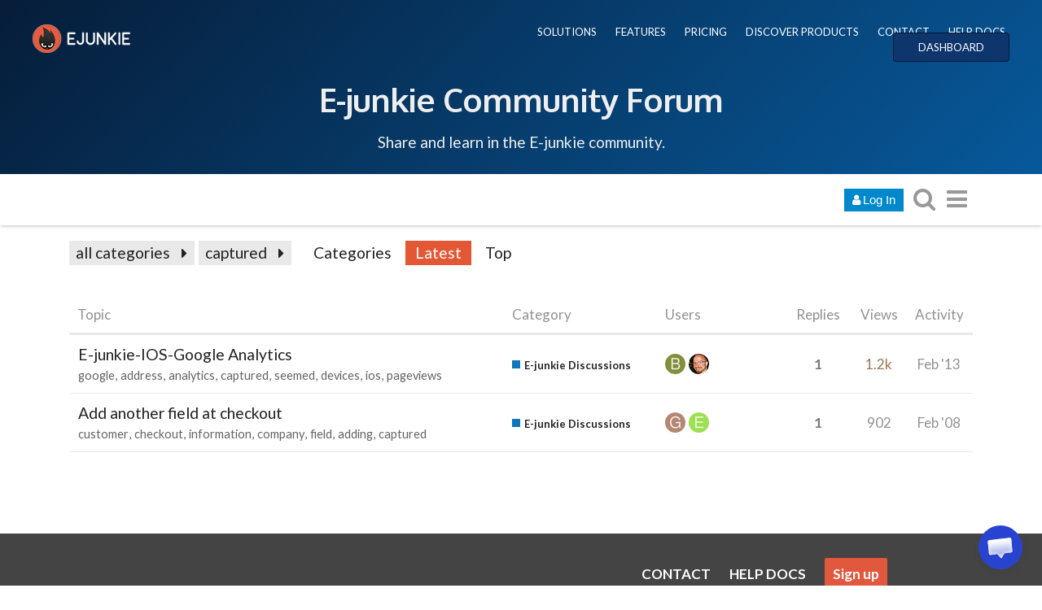

--- FILE ---
content_type: application/javascript
request_url: https://client.crisp.chat/static/javascripts/en_default_7403f4b.js
body_size: 3795
content:
/**
 * crisp-client
 * @version v4.2.1 7403f4b
 * @author Crisp IM SAS
 * @date 1/29/2026
 */
const e={locale_name:"English",locale_code:"en",locale_direction:"ltr"},t=JSON.parse('{"common":{"close":"Close"},"date":{"hour_singular":"An hour ago","hour_plural":"%1s hours ago","minute_singular":"A minute ago","minute_plural":"%1s minutes ago","second":"A few seconds ago","now":"Just now"},"duration":{"days":"A few days","hour_singular":"An hour","hour_plural":"%1s hours","minute_singular":"A minute","minute_plural":"%1s minutes","second":"A few seconds","now":"Instantly"},"days":{"monday":"Monday","tuesday":"Tuesday","wednesday":"Wednesday","thursday":"Thursday","friday":"Friday","saturday":"Saturday","sunday":"Sunday"},"months":{"january":"January","february":"February","march":"March","april":"April","may":"May","june":"June","july":"July","august":"August","september":"September","october":"October","november":"November","december":"December"},"theme_text":{"default_chat":"Questions? Chat with us.","1_chat":"Questions? Chat with me!","2_chat":"Ask us your questions","3_chat":"Ask me your questions","4_chat":"Chat with support"},"theme_welcome":{"default_chat":"How can we help with %1s?","1_chat":"Hey, want to chat with us?","2_chat":"Anything you want to ask?","3_chat":"Hello, ask us any question about %1s.","4_chat":"Hello! How can I help you? :)","5_chat":"Any question about %1s?"},"minimized":{"unauthorized_pane":"Invalid website","tooltip_entice_title_search":"Questions? Search for help!","tooltip_entice_status_online":"We are online","tooltip_entice_status_away":"We are away","tooltip_entice_action_chat":"Chat with %1s","tooltip_entice_action_search":"Search","tooltip_button_open_hint":"Open chat","tooltip_button_close_hint":"Close chat"},"chat":{"minimized_tooltip_message_compose":"Compose your reply","minimized_connect_alert_failure":"Failed to connect. Support may be unavailable at the moment.","chat_header_mode_chat":"Messages","chat_header_mode_helpdesk":"Articles","chat_header_mode_search":"Search","chat_header_pad_title":"Quick Actions","chat_header_pad_action_close":"Minimize chat","chat_header_pad_action_expand":"Expand view","chat_header_pad_action_collapse":"Collapse view","chat_header_pad_action_download":"Download transcript","chat_header_pad_action_add":"New conversation","chat_header_initial_avatar_website_tooltip":"And %1s more","chat_header_automated_label":"Our team can also help","chat_header_ongoing_from":"from","chat_header_ongoing_status_metrics":"Typically replies under %1s.","chat_header_ongoing_status_last":"Last active %1s.","chat_header_ongoing_status_online":"Support is online.","chat_header_ongoing_status_away":"Support is away.","chat_header_ongoing_channel_continue":"Continue on %1s","chat_header_ongoing_channel_continue_email":"Email","chat_header_ongoing_channel_continue_phone":"Phone","chat_header_channels":"More channels","chat_header_conversations":"All your conversations","chat_header_helpdesk_curated":"How can we help you?","chat_header_helpdesk_results":"Searched help articles","chat_header_button_expand_hint":"Expand chat","chat_header_button_collapse_hint":"Collapse chat","chat_conversations_conversation":"Conversation","chat_conversations_yourself":"You","chat_conversations_no_message":"No messages","chat_alerts_new_messages":"There are new messages below. Click to see.","chat_alerts_email_invalid":"You mistyped your email, can you check it?","chat_alerts_wait_reply_online":"Thanks! We should reply in a few moments.","chat_alerts_wait_reply_away":"We are not online. We will email you back.","chat_alerts_warn_reply_email_default":"Click to set your email to get notifications.","chat_alerts_warn_reply_email_force":"Please set your email to continue.","chat_alerts_warn_reply_phone_default":"Click to set your phone to get notifications.","chat_alerts_warn_reply_phone_force":"Please set your phone to continue.","chat_alerts_warn_prompt":"Please fill the form before you continue.","chat_pickers_selector_smileys":"Smileys","chat_pickers_selector_gifs":"GIFs","chat_pickers_smiley_search":"Search for an emoji...","chat_pickers_smiley_group_smileys_people":"Smiles & People","chat_pickers_smiley_group_animals_nature":"Animals & Nature","chat_pickers_smiley_group_food_drink":"Food & Drink","chat_pickers_smiley_group_activities":"Activities","chat_pickers_smiley_group_travel_places":"Travel places","chat_pickers_smiley_group_objects":"Objects","chat_pickers_smiley_group_symbols":"Symbols","chat_pickers_smiley_group_flags":"Flags","chat_pickers_gif_search":"Find a GIF animation...","chat_pickers_no_results":"No results. Try another search.","chat_feedback_rate_title":"How did we do?","chat_feedback_rate_placeholder":"Anything to say?","chat_feedback_rate_submit":"Send your rating","chat_message_file_name":"Attached file","chat_message_tag_automated":"Bot","chat_message_tag_participant":"Participant","chat_message_tag_edited":"Edited","chat_message_tag_translated":"Translated","chat_message_source_badge":"AI","chat_message_source_label":"Answer","chat_message_source_sources":"Sources","chat_message_event_thinking":"Thinking...","chat_message_info_read":"Read","chat_message_info_sending":"Sending","chat_message_error_retry":"Failed to send. Retry?","chat_message_error_reason_blocked":"Not allowed to send.","chat_message_error_reason_spam":"Message is spam.","chat_message_error_reason_quota":"Quota limit exceeded.","chat_message_error_reason_signature":"Signature invalid. Reload page.","chat_message_error_reason_ticket":"Ticket invalid. Reload page.","chat_message_error_reason_timeout":"Check your network connection.","chat_message_error_reason_other":"Unknown error cause.","chat_message_send_abort_warn":"Some messages have not yet been sent. Navigating will prevent them from being sent.","chat_message_transcript_name":"Chat Transcript at %1s","chat_message_transcript_content_title":"This is the transcript of your conversation with %1s on the %2s:","chat_form_field_message":"Compose your message...","chat_form_field_disabled":"Messaging is unavailable.","chat_form_send_hint":"Send","chat_form_attach_tooltip":"Send a file","chat_form_attach_wait_preparing":"Preparing","chat_form_attach_wait_uploading":"Uploading","chat_form_attach_alert_quota":"Daily file upload quota has been exceeded, or file extension is not allowed.","chat_form_attach_alert_size":"File too large. Please reduce its size and try again.","chat_form_attach_alert_error":"An error occurred while uploading the file. Please try again.","chat_form_attach_abort_warn":"Navigating when a file is being uploaded will stop upload.","chat_form_attach_confirm_upload":"Upload this pasted file?","chat_form_smiley_tooltip":"Insert an emoji","chat_form_speech_tooltip":"Audio message","chat_form_speech_capture_error":"Could not record audio from your microphone. Did you allow access?","chat_form_speech_abort_warn":"Navigating before your audio recording is sent will cause it to be lost.","chat_form_feedback_tooltip":"Rate this chat","chat_game_controls_stop":"Stop playing","chat_message_text_identity_main":"Just in case you leave or we reply later:","chat_message_text_identity_ask":"how do you want us to get back to you?","chat_message_text_identity_pick_email":"Email","chat_message_text_identity_pick_phone":"Phone","chat_message_text_game_main":"Looks like we are taking time to reply.","chat_message_text_game_ask":"While you wait, want to play a cool game?","chat_message_text_game_pick_yes":"Play a game","chat_message_text_game_pick_no":"No, thanks","chat_message_text_feedback_main":"Thanks for chatting with us.","chat_message_text_feedback_ask":"Would you mind rating our support?","chat_message_text_feedback_pick_rate":"Rate support","chat_message_text_feedback_pick_ignore":"No, thanks","chat_message_text_feedback_submitted":"Thank you for your feedback!","chat_message_text_field_return":"Return to message","chat_message_audio_play_hit":"Play audio","chat_message_audio_play_error":"Could not play this audio file. It may have expired.","chat_identity_ask_email":"What is your email address?","chat_identity_ask_explain_email":"Enter your email to know when we reply:","chat_identity_ask_field_email":"Enter your email address...","chat_identity_ask_submit_email":"Set my email","chat_identity_ask_phone":"What is your phone number?","chat_identity_ask_explain_phone":"Enter your phone to be notified when we reply:","chat_identity_ask_field_phone":"Enter your phone number...","chat_identity_ask_submit_phone":"Set my phone","chat_identity_ask_skip":"Skip","chat_authenticate_check_email":"Check your email","chat_authenticate_check_phone":"Check your text messages","chat_authenticate_check_platform":"Check your %1s","chat_authenticate_explain":"We just sent you a code to verify your identity to:","chat_authenticate_error_invalid":"This verification code is invalid. Try again.","chat_authenticate_submit":"Verify my identity","chat_state_main":"Your conversation has ended","chat_state_start":"Start new conversation","chat_state_reopen":"Continue in this conversation","chat_state_error_reason_socket_not_children_enabled":"Internal error. Try refreshing?","chat_state_error_reason_cannot_derive_child_from_parent":"Cannot create a new conversation due to unexpected error.","chat_state_error_reason_parent_creates_children_too_fast":"You are creating too many conversations too fast!","chat_state_error_reason_other":"Cannot create a new conversation right now. Try again later.","chat_frame_previous_tooltip":"Return to messages","chat_offline_main":"Network offline. Reconnecting...","chat_offline_inactive":"Offline. You were inactive for some time.","chat_offline_fail":"Offline. Please reload the page.","chat_offline_label_frozen":"No messages can be received or sent for now.","chat_offline_label_resume":"Reconnect now?","chat_health_main":"Some of our services are not working.","chat_health_label_link":"See our status page","chat_health_label_updates":"for more updates.","chat_helpdesk_search_empty":"No articles found. Try other keywords.","chat_helpdesk_search_unpopulated":"There is no content there!","chat_helpdesk_search_form_field":"Search our help center...","chat_helpdesk_viewer_updated":"Updated %1s","chat_helpdesk_viewer_article_reader":"Article reader","chat_helpdesk_viewer_open_tooltip":"View in Helpdesk","chat_helpdesk_navigation_previous_tooltip":"Go back","chat_helpdesk_navigation_description_none":"Find help articles in this section. Select an article to read, or go back for more.","chat_helpdesk_result_articles_none":"No article","chat_helpdesk_result_articles_singular":"%1s article","chat_helpdesk_result_articles_plural":"%1s articles","chat_helpdesk_result_articles_in_sections":"%1s articles in %2s sections","chat_helpdesk_result_section_none":"Other articles"},"search":{"identity_retract_tooltip":"Collapse sidebar","browse_recent_title":"Recent searches","browse_frequent_title":"Frequent searches","browse_frequent_empty":"No frequent searches.","engine_by":"Answers by","engine_get":"Get yours","prompt_controls_title":"Questions? Search anything here","prompt_controls_expand_tooltip":"Expand sidebar","prompt_controls_magic_label":"Works with","prompt_controls_magic_runtime":"AI","prompt_controls_field_placeholder":"What are you looking for?","prompt_controls_field_submit_large":"Ask our AI","prompt_controls_field_submit_small":"Ask","entice_title":"Search %1s","entice_search":"Try those search queries!","results_answer_title":"Quick Answer","results_answer_quickie_title":"I generated this answer for you:","results_answer_quickie_generated":"AI-generated answer based on found data","results_answer_quickie_generating":"Your answer is being generated...","results_answer_quickie_searching":"Looking up for results...","results_answer_quickie_thinking":"Thinking","results_answer_quickie_empty":"I could not find any relevant results in any data source. Could you please refine your search?","results_answer_support_question":"Do you still have questions?","results_answer_support_contact":"Contact Support","results_sources_title":"Found Results","results_sources_result_title_empty":"Document has no title","results_sources_result_quality":"%1s quality","results_sources_result_details_origin_answer":"Answer snippet","results_sources_result_details_origin_webpage":"Web page at %1s","results_sources_result_details_origin_document":"Document file","results_sources_result_details_origin_helpdesk":"Helpdesk article","results_sources_result_details_origin_other":"Other source","results_sources_result_details_date":"Indexed %1s","results_sources_result_details_target":"See original","results_sources_result_details_target_helpdesk":"See article","results_error_title":"Oops. Our AI is too busy!","results_error_explain":"We cannot answer your question at the moment. Try again later.","results_error_retry":"Try asking again?","navigation_state_to":"to","navigation_state_of":"of","navigation_state_results":"results"},"call":{"ring_title_website":"%1s support","ring_title_label":"%1s is calling you...","ring_actions_decline":"Decline","ring_actions_accept":"Accept","screen_label_audio_muted":"Audio muted","screen_label_video_muted":"Video muted","screen_status_connecting":"Connecting...","screen_status_ongoing":"Ongoing","screen_action_audio_enabled_tooltip":"Disable audio","screen_action_audio_disabled_tooltip":"Enable audio","screen_action_video_enabled_tooltip":"Disable video","screen_action_video_disabled_tooltip":"Enable video","screen_action_screensharing_disabled_tooltip":"Share screen","screen_action_screensharing_enabled_tooltip":"Stop sharing screen","screen_action_hangup_enabled_tooltip":"End call","screen_action_hangup_disabled_tooltip":"End call","screen_action_toggle_enabled_tooltip":"Full screen","screen_action_toggle_disabled_tooltip":"Exit full screen","call_abort_warn":"Navigating when a call is ongoing will stop the call."},"browsing":{"assist_mouse_tooltip":"%1s is assisting you"},"magnify":{"tooltip_previous":"Previous","tooltip_next":"Next","tooltip_download":"Download"}}'),a={_meta:e,_strings:t};export{e as _meta,t as _strings,a as default};
